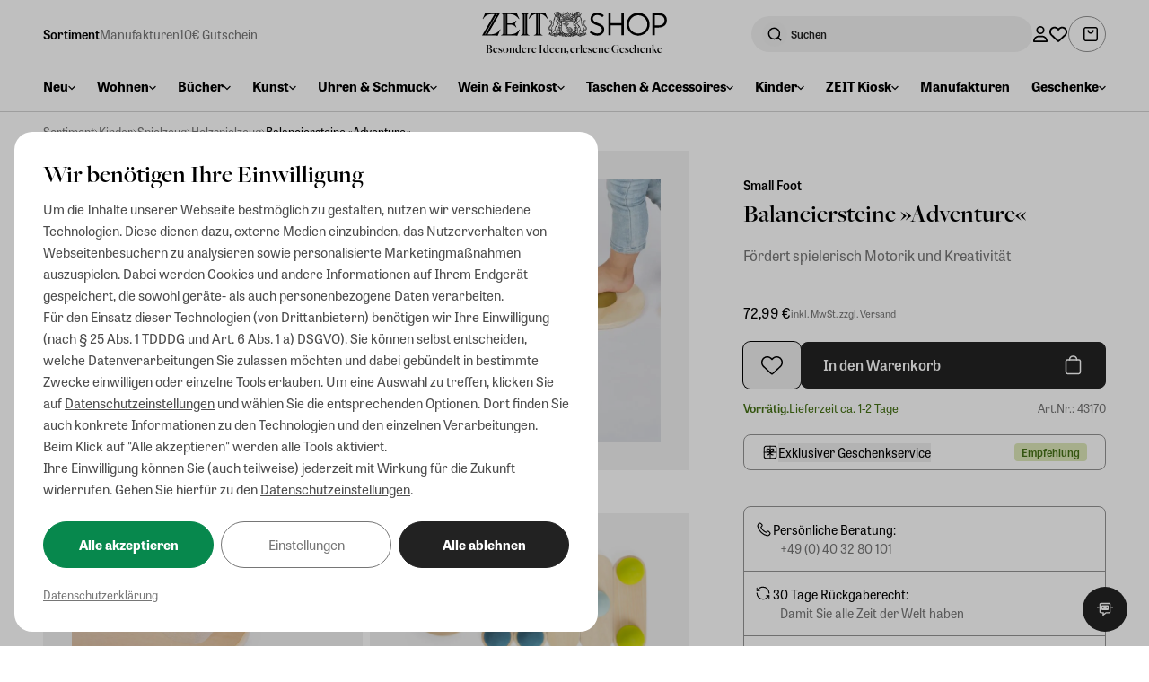

--- FILE ---
content_type: application/javascript; charset=UTF-8
request_url: https://shop.zeit.de/_astro/InputSelect.De1WhTsU.js
body_size: 3295
content:
import{m as I,c as n,d as r,a as i,h as v,s as w,n as b,F,f as V,t as u,u as B,r as m,o as y,k as x,j as d}from"./_shopware.AEfOsmB-.js";import{d as k}from"./runtime-dom.esm-bundler.Ut6Vva5h.js";import{g as _}from"./index.BH1OfRdB.js";import{_ as L}from"./_plugin-vue_export-helper.DlAUqK2U.js";const M={__name:"InputSelect",props:I({id:{type:String},name:{type:String},disabled:{type:Boolean,default:!1},invalid:{type:Boolean,default:!1},required:{type:Boolean,default:!1},invalidText:{type:String},label:{type:String},helpText:{type:String},ariaLabel:{type:[String,null],default:null},valueKey:{type:String,default:"value"},labelKey:{type:String,default:"label"},options:{type:Array,default:()=>[]},needsValidation:{type:Boolean,default:!1}},{modelValue:{type:String},modelModifiers:{}}),emits:["update:modelValue"],setup(c,{expose:a}){a();const e=B(c,"modelValue"),t=m(null),o=m(!1),s=c;y(()=>{e.value&&(t.value=e.value)}),x(e,D=>{t.value=e.value});const l=d(()=>s.id??_()),f=()=>{e.value=t.value},h=()=>{o.value=!0},p=d(()=>typeof e.value=="number"?!0:typeof e.value!="string"?!1:e.value!=="null"&&e.value.replace(/ /g,"").length>0),S=d(()=>s.invalid?!0:!o.value||!s.needsValidation?!1:!p.value),g={input:e,data:t,wasFocussed:o,props:s,inputId:l,onChange:f,onFocus:h,hasInputValue:p,isInvalid:S,computed:d,onMounted:y,ref:m,watch:x,get generateUuid(){return _}};return Object.defineProperty(g,"__isScriptSetup",{enumerable:!1,value:!0}),g}},T={class:"input-group relative"},C={class:"relative"},E=["required","aria-label","aria-labelledby","aria-invalid"],q=["value"],K=["id","for"],U={key:0,class:"pt-1 text-[0.6875rem] text-[#E8461E]"},j={key:1,class:"pt-[0.25rem] text-[0.6875rem]"};function z(c,a,e,t,o,s){return r(),n("div",T,[i("div",C,[w(i("select",{"onUpdate:modelValue":a[0]||(a[0]=l=>t.data=l),class:b(["peer h-[3.25rem] w-full rounded-[0.5rem] border-r-8 border-transparent px-[1.25rem] pt-[1rem] text-[0.875rem] font-[600] outline-none transition-all disabled:bg-[#F0F0F0]",[t.isInvalid?"ring-[2px] ring-[#E8461E]":"ring-[1px] ring-[#949494] focus:ring-[2px] focus:ring-[#222222]",e.disabled?"bg-[#F2F2F2]":"bg-transparent"]]),required:e.required,"aria-label":e.ariaLabel,"aria-labelledby":e.ariaLabel?null:`${t.inputId}_label`,"aria-invalid":t.isInvalid,onChange:t.onChange,onFocusout:t.onFocus},[a[1]||(a[1]=i("option",{disabled:"",selected:""},"Bitte wählen",-1)),(r(!0),n(F,null,V(e.options,(l,f)=>(r(),n("option",{key:f,value:l[e.valueKey]},u(l[e.labelKey]),9,q))),128))],42,E),[[k,t.data]]),e.label?(r(),n("label",{key:0,id:`${t.inputId}_label`,for:t.inputId,class:b(["absolute left-[1.25rem] text-[#444444]",[t.hasInputValue?"top-[15%] text-[0.6875rem]":"top-[50%] translate-y-[-50%] text-[0.9375rem] peer-focus:top-[30%] peer-focus:text-[0.6875rem]"]])},u(e.label),11,K)):v("",!0),a[2]||(a[2]=i("div",{class:"pointer-events-none absolute inset-y-0 right-0 flex items-center px-2","aria-hidden":"true"},[i("svg",{class:"h-4 w-4 fill-current",xmlns:"http://www.w3.org/2000/svg",viewBox:"0 0 20 20"},[i("path",{d:"M9.293 12.95l.707.707L15.657 8l-1.414-1.414L10 10.828 5.757 6.586 4.343 8z"})])],-1))]),t.isInvalid&&e.invalidText?(r(),n("div",U,u(e.invalidText),1)):v("",!0),e.helpText?(r(),n("div",j,u(e.helpText),1)):v("",!0)])}const G=L(M,[["render",z]]);export{G as I};


--- FILE ---
content_type: application/javascript; charset=UTF-8
request_url: https://shop.zeit.de/_astro/index.Duwblzi0.js
body_size: 356
content:
const i=e=>typeof e!="string"||e.substring(0,1)==="/"?e:"/"+e,r=(e,n={})=>{if(n.length===0||Object.keys(n).length===0)return e;const t=Object.keys(n).map(s=>`${s}=${n[s]}`).join("&");return e.includes("?")?e+`&${t}`:e+`?${t}`},o=e=>{if(!e)return"/";const n=new URL(e,window.location.origin);return n.pathname+n.search+n.hash};export{r as a,o as e,i as l};


--- FILE ---
content_type: application/x-javascript
request_url: https://www.clarity.ms/tag/ajeksoru1k?ref=gtm
body_size: 939
content:
!function(c,l,a,r,i,t,y){a[c]("metadata",(function(){a[c]("set","C_IS","0")}),!1,!0);if(a[c].v||a[c].t)return a[c]("event",c,"dup."+i.projectId);a[c].t=!0,(t=l.createElement(r)).async=!0,t.src="https://scripts.clarity.ms/0.8.50-beta/clarity.js",(y=l.getElementsByTagName(r)[0]).parentNode.insertBefore(t,y),a[c]("start",i),a[c].q.unshift(a[c].q.pop()),a[c]("set","C_IS","0")}("clarity",document,window,"script",{"projectId":"ajeksoru1k","upload":"https://q.clarity.ms/collect","expire":365,"cookies":["_clck"],"track":false,"content":true,"mask":["input[type=email]",".register--content",".account--info .panel--body",".account--billing .panel--body",".account--shipping .panel--body","form[name=profileForm] input","form[name=emailForm] input",".address--item-content .panel--body",".billing--panel",".shipping-panel",".payment--method-list input","section.flex.items","flex-grow",".text-\\[\\#808080\\]"],"keep":["msclkid"],"dob":2213});

--- FILE ---
content_type: application/javascript; charset=UTF-8
request_url: https://shop.zeit.de/_astro/Modal.BYtBv2vR.js
body_size: 2782
content:
import{b as g,d as f,a as e,z as d,n as h,c as k,h as x,i as w,a2 as B,j as u,o as m,p as y}from"./_shopware.AEfOsmB-.js";import{u as v}from"./focusTrap.DpfaOl-y.js";import{_ as C}from"./_plugin-vue_export-helper.DlAUqK2U.js";const z={__name:"Modal",props:{closeDisabled:{type:Boolean,default:!1},closeOnBackdropClick:{type:Boolean,default:!1},verticalAlign:{type:String,default:"start",validator:t=>["start","center","end"].includes(t)}},emits:["close"],setup(t,{expose:a,emit:l}){a();const o=l,s=t,{trapRef:c}=v(),b=u(()=>({alignItems:s.verticalAlign==="center"?"center":s.verticalAlign==="end"?"flex-end":"flex-start",zIndex:99999})),r=()=>{s.closeDisabled||o("close")},_=i=>{s.closeOnBackdropClick&&i.target.classList.contains("modal-backdrop")&&r()},n=i=>{i.key==="Escape"&&r()};m(()=>{window.addEventListener("keydown",n)}),y(()=>{window.removeEventListener("keydown",n)});const p={emit:o,props:s,trapRef:c,backdropStyle:b,onClose:r,onClickBackdrop:_,handleEscapeKey:n,computed:u,onBeforeUnmount:y,onMounted:m,get useFocusTrap(){return v}};return Object.defineProperty(p,"__isScriptSetup",{enumerable:!1,value:!0}),p}},L={ref:"trapRef",role:"dialog","aria-labelledby":"modal-title","aria-modal":"true",class:"modal flex max-h-[90vh] w-full max-w-[min(750px,100%)] flex-col rounded-[0.5rem] bg-white",style:{"z-index":"100000"}},S={class:"sticky top-0 z-10 flex items-start justify-between gap-x-[1rem] bg-transparent px-[1.5rem] py-[1rem]"},j={id:"modal-title",class:"grow font-featured text-[1.75rem] font-semibold leading-[100%]"},F={class:"flex items-center justify-end"},E={class:"overflow-y-auto overflow-x-hidden"},M={class:"px-[1.5rem] py-[1rem]"},$={key:0,class:"px-[1.5rem] py-[1rem]"};function A(t,a,l,o,s,c){return f(),g(B,{to:"body"},[e("div",{class:"modal-backdrop fixed inset-0 isolation-auto flex justify-center overflow-y-auto bg-[rgba(0,0,0,0.5)] p-4",style:w(o.backdropStyle),onClick:o.onClickBackdrop},[e("div",L,[e("div",S,[e("div",j,[d(t.$slots,"header")]),e("div",F,[e("button",{type:"button","aria-label":"Fenster schließen",class:h(["modal-content--close group flex size-[2rem] items-center justify-center rounded-full bg-[#F2F2F2] transition-all hover:bg-[#222222]",[l.closeDisabled?"opacity-20 hover:cursor-default":null]]),onClick:o.onClose},[...a[0]||(a[0]=[e("svg",{class:"h-[1.5rem] group-hover:fill-white",xmlns:"http://www.w3.org/2000/svg",viewBox:"0 0 384 512","aria-hidden":"true",focusable:"false"},[e("path",{d:"M192 233.4L59.5 100.9 36.9 123.5 169.4 256 36.9 388.5l22.6 22.6L192 278.6 324.5 411.1l22.6-22.6L214.6 256 347.1 123.5l-22.6-22.6L192 233.4z"})],-1)])],2)])]),e("div",E,[e("div",M,[d(t.$slots,"default")]),t.$slots.footer?(f(),k("div",$,[d(t.$slots,"footer")])):x("",!0)])],512)],4)])}const I=C(z,[["render",A]]);export{I as M};
